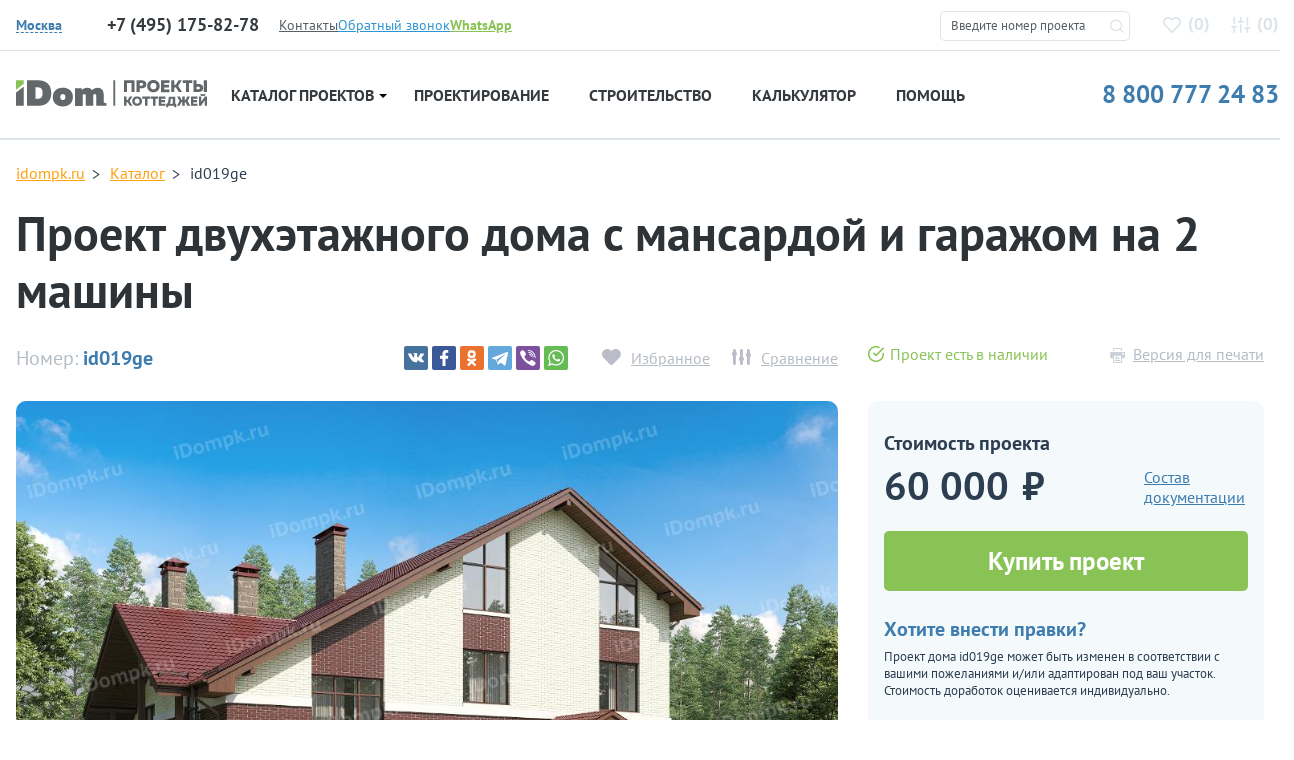

--- FILE ---
content_type: text/html; charset=UTF-8
request_url: https://idompk.ru/catalog/proekty-domov/id019ge
body_size: 18962
content:

<!DOCTYPE html>
<html class="no-js" lang="ru" >
<head>
  <meta http-equiv="Content-Type" content="text/html; charset=utf-8">
  <meta http-equiv="X-UA-Compatible" content="IE=edge">
  <meta name="viewport" content="width=device-width, initial-scale=1, maximum-scale=5, user-scalable=yes">
  <meta name="SKYPE_TOOLBAR" content="SKYPE_TOOLBAR_PARSER_COMPATIBLE">
  <link rel="shortcut icon" href="/favicon.svg" />
  <link rel="manifest" href="/manifest.json" crossorigin="use-credentials">
  <meta name="format-detection" content="telephone=no">
  <meta name="theme-color" content="#e2e7ed">
<meta name="yandex-verification" content="f099e0bb360b43b9" />
  <link href="/css/fonts.css" rel="stylesheet">
  <link href="/css/build.min.css?v=1" rel="stylesheet">
  <link href="/css/magnific-popup.css" rel="stylesheet">

  <title>id019ge – проект трехэтажного дома с мансардой и гаражом до 400 кв м</title>
  <meta name="csrf-param" content="_csrf">
<meta name="csrf-token" content="MqIP0lcQN5hq5JAK7WD36eDxGkv0Y8BY_N1s1Q_hp-V77miWP111wg6ToEiXGMONkJVALJNXjTzJuzOda9SUig==">

  <link href="/addons/spotlight/spotlight.min.css" rel="stylesheet">
  <script src="/addons/spotlight/spotlight.min.js"></script>

  <link href="/addons/tns/tiny-slider.css" rel="stylesheet">
  <script src="/addons/tns/tiny-slider.js"></script>

<!--  <script src="/js/jquery-2.2.2.min.js"></script>-->
 <!-- Yandex.Metrika counter --> <script type="text/javascript">     (function(m,e,t,r,i,k,a){         m[i]=m[i]||function(){(m[i].a=m[i].a||[]).push(arguments)};         m[i].l=1*new Date();         for (var j = 0; j < document.scripts.length; j++) {if (document.scripts[j].src === r) { return; }}         k=e.createElement(t),a=e.getElementsByTagName(t)[0],k.async=1,k.src=r,a.parentNode.insertBefore(k,a)     })(window, document,'script','https://mc.yandex.ru/metrika/tag.js', 'ym');      ym(51131690, 'init', {webvisor:true, clickmap:true, accurateTrackBounce:true, trackLinks:true}); </script> <noscript><div><img src="https://mc.yandex.ru/watch/51131690" style="position:absolute; left:-9999px;" alt="" /></div></noscript> <!-- /Yandex.Metrika counter -->     <meta name="description" content="Готовый проект двухэтажного дома с мансардой и гаражом на 2 машины из пеноблоков. Габариты дома 16 на 12 метров и площадь до 400 кв м.">
<link href="https://idompk.ru/catalog/proekty-domov/id019ge" rel="canonical">
<link href="/css/style-4.0.css?v=1756554359" rel="stylesheet">
<script src="/assets/b667cbce/jquery.js?v=1768410377"></script>
<script src="/assets/5f57ad61/yii.js?v=1768410377"></script>
          <meta name="robots" content="index,follow">
        

<meta name="google-site-verification" content="2hOMKmXhOD9XGLXcdqetouZ7ecM4YbB_pFFtxkrW3wM" />

  <script type="text/javascript">window._ab_id_=159460</script>
  <script src="https://cdn.botfaqtor.ru/one.js"></script>
</head>

<body itemscope="" itemtype="http://schema.org/WebPage">





</body>
<div class="idompk-top-nav">
  <div class="idompk-top-nav__container container">
    <div class="idompk-top-nav__aside">
      <div class="iregion idompk-top-nav__iregion">
        <div class="iregion__items">
          <div class="iregion__item" style="display: none">
            <div class="iregion__item-title">Страна:</div>
            <div class="iregion__item-options js-iregion-options is-active">
              <span class="iregion__item-current js-iregion-item-current js-iregion-country-title">Россия</span>
              <div class="iregion__item-dropdown js-iregion-dropdown">
                                <span data-country="RU" class="iregion__item-option js-iregion-option is-active">Россия</span>
                              </div>
            </div>
          </div>

          <div class="iregion__sep" style="display: none"></div>

          <div class="iregion__item">
            <div class="iregion__item-title">
              <img src="/img/icons/location-svgrepo-com.svg" alt="location" />
            </div>
                          <div data-country="RU" class="iregion__item-options js-iregion-options is-active">
              <span data-country="RU" class="iregion__item-current js-iregion-item-current js-iregion-city-title">Москва</span>

              <div class="iregion__item-dropdown js-iregion-dropdown">
                                  <span data-city="1" class="iregion__item-option js-iregion-option is-active">Москва</span>
                                <span data-city="2" class="iregion__item-option js-iregion-option">Сантк-Петербург</span>
                              </div>
            </div>
                        </div>
        </div>
      </div>

              <div class="idom_header__time is-active" data-city="1">
          <span class="idom_header__phone-number idom_red" id="idompk-c_phone_3">+7 (495) 175-82-78</span>
          <p style="display: none">пн-пт, с 10.00 до 19.00</p>
          <a style="display: none" href="mailto:hello@idompk.ru">hello@idompk.ru</a>
        </div>
              <div class="idom_header__time" data-city="2">
          <span class="idom_header__phone-number idom_red" id="idompk-c_phone_3">+7 (812) 408-27-82</span>
          <p style="display: none">пн-пт, с 10.00 до 19.00</p>
          <a style="display: none" href="mailto:spb.office@idompk.ru ">spb.office@idompk.ru </a>
        </div>
      
    </div>
    <div class="idompk-top-nav__items">
      <div><a class="idom_small-link text-color-green" href="https://api.whatsapp.com/send?phone=79952827078" target="_blank"><i class="idom_icon-2 idom_icon-2-whatsapp d-block d-lg-none"></i><span class="d-none d-lg-inline"><b>WhatsApp</b></span></a></div>
      <div><a class="idom_header__phone-block__callback-link text-color-blue" href="#"><i class="idom_icon-2 idom_icon-2-phone-in d-block d-lg-none"></i><span class="d-none d-lg-inline">Обратный звонок</span></a></div>
              <div class="idompk-top-nav__item">
          <a href="/contacts" class="text-color-grey-3" title="Контакты">Контакты</a>
        </div>
          </div>


  </div>
</div>

<header class="idom_header">
  <div class="container">
    <div class="row idom-header__row">
      <div class="col-md-12 col-lg-2 col-xl-3 idom-header__logo">
        <button class="d-block d-lg-none navbar-toggler idom-mobile-toggler collapsed" type="button" data-toggle="collapse" data-target="#navbar" aria-controls="navbar" aria-expanded="false">
          <span class="navbar-toggler-icon"></span>
        </button>
        <div class="idom_header__logo">
          <a href="/" title="Проекты домов и коттеджей">
            <img src="/img/icons/logo.svg?mm=1" alt="iDomPK" />
          </a>
        </div>
      </div>
      <div class="col-md-12 col-lg-2 col-xl-2" style="display: none">
                  <div class="idom_header__time is-active" data-country="RU">
          <span style="display: none" class="idom_header__phone-number idom_red" id="idompk-c_phone_1">8 800 777 24 83</span>
          <p style="display: none">пн-вс, с 10.00 до 19.00</p>
          <a style="display: none" href="mailto:plans@idompk.ru">plans@idompk.ru</a>
        </div>
                </div>
      <div style="display: none">
                  <div class="idom_header__time is-active" data-city="1">
          <span class="idom_header__phone-number idom_red" id="idompk-c_phone_3">+7 (495) 175-82-78</span>
          <p style="display: none">пн-пт, с 10.00 до 19.00</p>
          <a style="display: none" href="mailto:hello@idompk.ru">hello@idompk.ru</a>
        </div>
                  <div class="idom_header__time" data-city="2">
          <span class="idom_header__phone-number idom_red" id="idompk-c_phone_3">+7 (812) 408-27-82</span>
          <p style="display: none">пн-пт, с 10.00 до 19.00</p>
          <a style="display: none" href="mailto:spb.office@idompk.ru ">spb.office@idompk.ru </a>
        </div>
                </div>
      <div class="col-md-12 col-lg-3 col-xl-2 idom-header__favs">
        <noindex>
          <div class="d-block d-lg-none idom-mobile-head-icons" rel="nofollow">
            <i id="jsOpenFinderMobile" class="idom_icon-2 idom_icon-2-search"></i>
            <a href="tel:8 800 777 24 83"><i class="idom_icon-2 idom_icon-2-phone-call"></i></a>
          </div>


        </noindex>
        <div class="idom_top-find">
          <form method="post" id="idom_top-find-form">
            <fieldset>
              <input id="idom_top-find-input" type="text" name="pr_num" value="" placeholder="Введите номер проекта"/>
              <i class="idom_icon-2 idom_icon-2-search"></i>
            </fieldset>
            <div id="idom_top-find-result"></div>
            <div id="idom_top-find-empty"></div>
          </form>
        </div>
        <div class="idom_header__links">
                    <a class="idom_header__links-favorits" href="/izbrannoe" rel="nofollow">
            <i class="idom_icon-favorite"></i>(<span class="span" id="count_izb">0</span>)
          </a>
          <a class="idom_header__links-compare" rel="nofollow" href="/comparison">
            <i class="idom_icon-comparison"></i>(<span class="span" id="count_comparison">0</span>)
          </a>
        </div>
      </div>
    </div>
  </div>
  <noindex>
  <div class="idompk-phones">
    <div class="idompk-phones__close"><i class="idom_icon-2 idom_icon-2-close"></i></div>
    <div class="iregion idompk-phones__iregion">
      <div class="iregion__items">
        <div class="iregion__item">
          <div class="iregion__item-title">Город:</div>


                      <div data-country="RU" class="iregion__item-options js-iregion-options is-active">
              <span data-country="RU" class="iregion__item-current js-iregion-item-current js-iregion-city-title">Москва</span>

              <div class="iregion__item-dropdown js-iregion-dropdown">
                                  <span data-city="1" class="iregion__item-option js-iregion-option is-active">Москва</span>
                                  <span data-city="2" class="iregion__item-option js-iregion-option">Сантк-Петербург</span>
                              </div>
            </div>
                  </div>

        <div class="iregion__sep" style="background-color: transparent"></div>

        <div class="iregion__item">
          <a class="idom_small-link text-color-green" style="font-size: 14px;border-bottom: 1px dashed #89c355;line-height: 1;" href="https://api.whatsapp.com/send?phone=79952827078" target="_blank"><span><b>WhatsApp</b></span></a>
        </div>
      </div>
    </div>


          <div class="idom_header__time is-active" data-country="RU">
        <span class="idom_header__phone-number idom_red" id="idompk-c_phone_1">8 800 777 24 83</span>
        <p>пн-вс, с 10.00 до 19.00</p>
        <a href="mailto:plans@idompk.ru">plans@idompk.ru</a>
      </div>
    
          <div class="idom_header__time is-active" data-city="1">
        <span class="idom_header__phone-number idom_red" id="idompk-c_phone_3">+7 (495) 175-82-78</span>
        <p>пн-пт, с 10.00 до 19.00</p>
        <a href="mailto:hello@idompk.ru">hello@idompk.ru</a>
      </div>
          <div class="idom_header__time" data-city="2">
        <span class="idom_header__phone-number idom_red" id="idompk-c_phone_3">+7 (812) 408-27-82</span>
        <p>пн-пт, с 10.00 до 19.00</p>
        <a href="mailto:spb.office@idompk.ru ">spb.office@idompk.ru </a>
      </div>
    
  </div>
  </noindex>
</header>

<div class="container">
  <div class="idom_navigation">
    <nav class="navbar navbar-expand-lg">
      <div class="collapse navbar-collapse" id="navbar">
        <div class="idompk-top-nav__items">
          <div class="idom_top-find2">
            <form method="post" id="idom_top-find-form2">
              <fieldset>
                <input id="idom_top-find-input2" type="text" name="pr_num" value="" placeholder="Введите номер проекта"/>
                <i class="idom_icon-2 idom_icon-2-search"></i>
              </fieldset>
              <div id="idom_top-find-result2"></div>
              <div id="idom_top-find-empty2"></div>
            </form>
          </div>
        </div>
        <ul class="navbar-nav">
          <li class="dropdown idom_navbar-item idom_navbar-item--first">
            <button type="button" class="btn btn-secondary dropdown-toggle dropdown-toggle-split idom_toggler" id="dropdownMenuReference" data-toggle="dropdown" aria-haspopup="true" aria-expanded="false" data-reference="parent">Проекты домов <i></i></button>
            <a class="idom_navigation__item-link" href="/catalog/proekty-domov/reset_filer" title="Проекты домов">Каталог проектов <i></i></a>
            <div class="dropdown-menu idom_navigation__subnavigation" aria-labelledby="dropdownMenuButton">
              <div class="idom-dropdown-menu__inner">
                <div class="idom_navigation__subnavigation-header">
                  <div class="idom_navigation__subnavigation-header__left">
                    <a href="/catalog/proekty-domov/reset_filer" title="Проекты домов и коттеджей">Все проекты</a>
                    <a href="/catalog/vse-kategorii" title="Категории проектов домов">Категории</a>
                  </div>
                  <div class="idom_navigation__subnavigation-header__right">
                    <a href="/catalog/proekty-domov/new" title="Современные проекты домов">Дома</a>
                    <a href="/catalog/proekty-domov/proekty-dupleksov-na-2-semi" title="Проекты домов дуплексов на две семьи">Дуплексы</a>
                    <a href="/catalog/proekty-domov/bani" title="Проекты бань">Бани</a>
                    <a href="/catalog/proekty-domov/garazhi" title="Проекты гаражей">Гаражи</a>
                  </div>
                </div>
                <div class="idom_navigation__subnavigation-content">
                                      <div class="idom_navigation__subnavigation-content__item">
                      <span class="b">Этажность и материал</span>
                                            <ul>
                                                  <li><a href="/catalog/proekty-domov/odnoehtazhnye-doma">Одноэтажные</a></li>
                                                  <li><a href="/catalog/proekty-domov/odnoehtazhnye-doma-s-mansardoj">Одноэт. с мансардой</a></li>
                                                  <li><a href="/catalog/proekty-domov/dvuhehtazhnye">Двухэтажные</a></li>
                                                  <li><a href="/catalog/proekty-domov/proekty-dvuhehtazhnyh-domov-s-mansardoj">Двухэт. с мансардой</a></li>
                                                  <li><a href="/catalog/proekty-domov/proekt-dvuhehtazhnyh-domov-s-cokolnym-ehtazhom">Двухэт. с цокольным</a></li>
                                                  <li><a href="/catalog/proekty-domov/proekty-domov-iz-gazobetona">Газобетон</a></li>
                                                  <li><a href="/catalog/proekty-domov/proekty-domov-iz-brusa">Брус</a></li>
                                                  <li><a href="/catalog/proekty-domov/proekty-karkasnyh-domov">Каркас</a></li>
                                                  <li><a href="/catalog/proekty-domov/trekhehtazhnye-doma">Трехэтажные</a></li>
                                                  <li><a href="/catalog/proekty-domov/proekty-monolitnyh-domov">Монолитные</a></li>
                                                  <li><a href="/catalog/proekty-domov/proekt-domov-i-kottedzhej-iz-kirpicha">Кирпич | Керамоблок</a></li>
                                                  <li><a href="/catalog/proekty-domov/doma-iz-brevna">Бревно</a></li>
                                                  <li><a href="/catalog/proekty-domov/proekty-domov-iz-penoblokov">Пеноблок</a></li>
                                                  <li><a href="/catalog/proekty-domov/kombinirovannye">Комбинированные</a></li>
                                              </ul>
                    </div>
                                      <div class="idom_navigation__subnavigation-content__item">
                      <span class="b">Опции</span>
                                            <ul>
                                                  <li><a href="/catalog/proekty-domov/s-garazhom">С гаражом</a></li>
                                                  <li><a href="/catalog/proekty-domov/s-cokolnym-ehtazhom">С цокольным этажом</a></li>
                                                  <li><a href="/catalog/proekty-domov/vtoroj-svet">Со вторым светом</a></li>
                                                  <li><a href="/catalog/proekty-domov/ehrker">С эркером</a></li>
                                                  <li><a href="/catalog/proekty-domov/tri-spalni">C 3 спальнями</a></li>
                                                  <li><a href="/catalog/proekty-domov/s-mansardoj">С мансардой</a></li>
                                                  <li><a href="/catalog/proekty-domov/s-saunoj">С сауной</a></li>
                                                  <li><a href="/catalog/proekty-domov/s-navesom">С навесом</a></li>
                                                  <li><a href="/catalog/proekty-domov/proekty-domov-s-bassejnom">С бассейном</a></li>
                                                  <li><a href="/catalog/proekty-domov/s-terrasoj">С террасой</a></li>
                                                  <li><a href="/catalog/proekty-domov/s-balkonom">С балконом</a></li>
                                                  <li><a href="/catalog/proekty-domov/s-zimnim-sadom">С зимним садом</a></li>
                                                  <li><a href="/catalog/proekty-domov/s-kaminom">С камином</a></li>
                                                  <li><a href="/catalog/proekty-domov/s-kotelnoj">С котельной</a></li>
                                              </ul>
                    </div>
                                      <div class="idom_navigation__subnavigation-content__item">
                      <span class="b">Особенности</span>
                                            <ul>
                                                  <li><a href="/catalog/proekty-domov/uglovye">Угловые</a></li>
                                                  <li><a href="/catalog/proekty-domov/uzkie">Узкие</a></li>
                                                  <li><a href="/catalog/proekty-domov/kvadratnye">Квадратные</a></li>
                                                  <li><a href="/catalog/proekty-domov/proekty-sovremennyh-domov-s-ploskoj-kryshej">Плоская крыша</a></li>
                                                  <li><a href="/catalog/proekty-domov/s-dvuhskatnoj-kryshej">Двухскатная крыша</a></li>
                                                  <li><a href="/catalog/proekty-domov/shirokie">Широкие</a></li>
                                                  <li><a href="/catalog/proekty-domov/t-obraznye">Т-образные</a></li>
                                                  <li><a href="/catalog/proekty-domov/bolshie-okna">Большие окна</a></li>
                                                  <li><a href="/catalog/proekty-domov/s-bolshoj-kuhnej">Большая кухня</a></li>
                                                  <li><a href="/catalog/proekty-domov/s-bolshoj-gostinoj">Большая гостиная</a></li>
                                                  <li><a href="/catalog/proekty-domov/s-bolshoj-spalnej">Большая спальня</a></li>
                                                  <li><a href="/catalog/proekty-domov/s-kuhnej-gostinoj">С кухней-гостиной</a></li>
                                                  <li><a href="/catalog/proekty-domov/s-sanuzlom-v-spalne">С санузлом в спальне</a></li>
                                                  <li><a href="/catalog/proekty-domov/p-obraznye">П-образные</a></li>
                                              </ul>
                    </div>
                                      <div class="idom_navigation__subnavigation-content__item">
                      <span class="b">Стилистика</span>
                                            <ul>
                                                  <li><a href="/catalog/proekty-domov/haj-tek">Хай-тек</a></li>
                                                  <li><a href="/catalog/proekty-domov/evropejskie">Европейский</a></li>
                                                  <li><a href="/catalog/proekty-domov/skandinavskie">Скандинавский</a></li>
                                                  <li><a href="/catalog/proekty-domov/shale">Шале</a></li>
                                                  <li><a href="/catalog/proekty-domov/stil-rajta">Стиль Райта</a></li>
                                                  <li><a href="/catalog/proekty-domov/klassicheskij">Классический</a></li>
                                                  <li><a href="/catalog/proekty-domov/amerikanskie">Американский</a></li>
                                                  <li><a href="/catalog/proekty-domov/doma-v-stile-minimalizm">Минимализм</a></li>
                                                  <li><a href="/catalog/proekty-domov/finskie-doma-iz-brusa">Финские</a></li>
                                                  <li><a href="/catalog/proekty-domov/proekty-domov-anglijskij-stil">Английский</a></li>
                                                  <li><a href="/catalog/proekty-domov/modern">Модерн</a></li>
                                                  <li><a href="/catalog/proekty-domov/proekty-domov-barnhaus">Барнхаус</a></li>
                                                  <li><a href="/catalog/proekty-domov/doma-v-stile-provans">Прованс</a></li>
                                                  <li><a href="/catalog/proekty-domov/odnoehtazhnye-doma-v-stile-haj-tek">Хай-тек в 1 этаж</a></li>
                                              </ul>
                    </div>
                                      <div class="idom_navigation__subnavigation-content__item">
                      <span class="b">Площадь</span>
                                            <ul>
                                                  <li><a href="/catalog/proekty-domov/doma-do-100-kv">от 70 до 100 кв</a></li>
                                                  <li><a href="/catalog/proekty-domov/doma-do-150-kv">от 100 до 150 кв</a></li>
                                                  <li><a href="/catalog/proekty-domov/doma-150-200-kv">от 150 до 200 кв</a></li>
                                                  <li><a href="/catalog/proekty-domov/doma-200-250-kv">от 200 до 250 кв</a></li>
                                                  <li><a href="/catalog/proekty-domov/doma-300-400-kv">от 300 до 400 кв</a></li>
                                                  <li><a href="/catalog/proekty-domov/doma-500-kv">от 500 кв</a></li>
                                                  <li><a href="/catalog/proekty-domov/proekty-domov-ot-1000-kv-m">от 1000 кв</a></li>
                                                  <li><a href="/catalog/proekty-domov/proekty-domov-do-120-kv-m">от 100 до 120 кв</a></li>
                                                  <li><a href="/catalog/proekty-domov/proekty-domov-do-170-kv-m">от 150 до 170 кв</a></li>
                                                  <li><a href="/catalog/proekty-domov/doma-do-80-kv-m">до 80 кв</a></li>
                                                  <li><a href="/catalog/proekty-domov/doma-250-300-kv">от 250 до 300 кв</a></li>
                                                  <li><a href="/catalog/proekty-domov/doma-400-500-kv">от 400 до 500 кв</a></li>
                                                  <li><a href="/catalog/proekty-domov/doma-500-600-kv">от 500 до 600 кв</a></li>
                                                  <li><a href="/catalog/proekty-domov/doma-do-50-kv-m">до 50 кв</a></li>
                                              </ul>
                    </div>
                                      <div class="idom_navigation__subnavigation-content__item">
                      <span class="b">Габариты</span>
                                            <ul>
                                                  <li><a href="/catalog/proekty-domov/8-na-8-metrov">8 х 8</a></li>
                                                  <li><a href="/catalog/proekty-domov/9-na-9-metrov">9 x 9</a></li>
                                                  <li><a href="/catalog/proekty-domov/10-na-10-metrov">10 х 10</a></li>
                                                  <li><a href="/catalog/proekty-domov/12-na-12-metrov">12 x 12</a></li>
                                                  <li><a href="/catalog/proekty-domov/11-na-11-metrov">11 x 11</a></li>
                                                  <li><a href="/catalog/proekty-domov/15-na-15-metrov">15 х 15</a></li>
                                                  <li><a href="/catalog/proekty-domov/16-na-16-metrov">16 х 16</a></li>
                                                  <li><a href="/catalog/proekty-domov/10-na-12-metrov">10 х 12</a></li>
                                                  <li><a href="/catalog/proekty-domov/9-na-10-metrov">9 x 10</a></li>
                                                  <li><a href="/catalog/proekty-domov/doma-9-na-12-metrov">9 х 12</a></li>
                                                  <li><a href="/catalog/proekty-domov/proekty-domov-8-na-12">8 х 12</a></li>
                                                  <li><a href="/catalog/proekty-domov/13-na-13-metrov">13 х 13</a></li>
                                                  <li><a href="/catalog/proekty-domov/14-na-14-metrov">14 х 14</a></li>
                                                  <li><a href="/catalog/proekty-domov/8-na-10-metrov">8 х 10</a></li>
                                              </ul>
                    </div>
                                  </div>
              </div>
            </div>
          </li>
                      <li class="nav-item idom_navbar-item"><a class="idom_navigation__item-link" href="/proektirovanie-domov" title="Проектирование">Проектирование</a></li>
                                <li class="nav-item idom_navbar-item"><a class="idom_navigation__item-link" href="/stroitelstvo-domov" title="Строительство">Строительство</a></li>
                    <li class="nav-item idom_navbar-item"><a class="idom_navigation__item-link" href="/kalkulyator-stroitelstva-doma">Калькулятор</a></li>
          <li class="nav-item idom_navbar-item"><a class="idom_navigation__item-link" href="/baza-znanij">Помощь</a></li>
        </ul>
        <a class="idom-header-phone" href="tel:88007772483">8 800 777 24 83</a>
      </div>
    </nav>
  </div>
</div>

<div class="idom_wrapper">



<script>

  $(document).ready(function() {
    if ($('.js-project-card-previews').length) {
      var previewSlider = tns({
        container: '.js-project-card-previews',
        speed: 400,
        loop: false,
        lazyload: true,
        mouseDrag: true,
        autoWidth: true,
        nav: false,
        controls: false,
        slideBy: 1
      });
      var thumbsSlider = tns({
        container: '.js-project-card-thumbs',
        speed: 400,
        loop: false,
        lazyload: true,
        mouseDrag: true,
        autoWidth: true,
        nav: false,
        controls: false,
        slideBy: 1
      });
      $(document).on('click', '.js-project-card-thumb img', function (event) {
        event.preventDefault();
        console.log(1)
        // Всегда работаем с ПЕРВЫМ слайдом (index 0)
        var slideInfo = previewSlider.getInfo();
        var firstSlide = slideInfo.slideItems[0]; // Всегда первый слайд

        // Заменяем изображение в ПЕРВОМ слайде
        if (firstSlide) {
          var img = firstSlide.querySelector('img');
          var dataSrc = $(this).data('src'); // Получаем data-src из миниатюры

          if (dataSrc) {
            // Создаем новое изображение для предзагрузки
            var newImg = new Image();
            newImg.onload = function() {
              // Если в первом слайде уже есть img - заменяем src
              if (img) {
                img.src = dataSrc;
                img.setAttribute('data-loaded', 'true');
              } else {
                // Если нет img - создаем новую
                var newImage = document.createElement('img');
                newImage.src = dataSrc;
                newImage.alt = 'Project image';
                newImage.style.width = '100%';
                newImage.style.height = 'auto';
                firstSlide.appendChild(newImage);
              }

              // Обновляем ссылку spotlight если есть
              var link = firstSlide.querySelector('.spotlight');
              if (link) {
                link.href = dataSrc;
              }

              console.log('First slide image updated with:', dataSrc);
            };

            newImg.onerror = function() {
              console.error('Failed to load image:', dataSrc);
            };

            newImg.src = dataSrc;
          }
        }
      });
      $('.js-project-gallery-button').on('click', function (event) {
        event.preventDefault();
        $('.project-card__gallery, .project-card__plan-image img, html').toggleClass('is-mirrored');
      });
    }
  });
</script>

<div class="idom_broadcrumbs" style="padding-bottom: 0px;">
  <div class="container">
    <ul itemscope itemtype="http://schema.org/BreadcrumbList">
      <li itemprop="itemListElement" itemscope itemtype="http://schema.org/ListItem">
        <a itemprop="item" href="/"><span itemprop="name">idompk.ru</span></a>
        <meta itemprop="position" content="1" />
      </li>
      <li itemprop="itemListElement" itemscope itemtype="http://schema.org/ListItem">
        <a itemprop="item" href="/catalog/proekty-domov"><span itemprop="name">Каталог</span></a>
        <meta itemprop="position" content="2" />
      </li>
      <li itemprop="itemListElement" itemscope itemtype="http://schema.org/ListItem">
        <span itemprop="name">id019ge</span>
        <meta itemprop="position" content="3" />
      </li>
    </ul>
  </div>
</div>

<div class="idom_item-page bg-white">

  <div class="container" itemscope itemtype="http://schema.org/Product">
    <h1 itemprop="name">Проект двухэтажного дома с мансардой и гаражом на 2 машины</h1>
    <meta itemprop="sku" content="id019ge">
    <meta itemprop="mpn" content="id019ge">
    <meta itemprop="brand" content="idompk">
    <div class="idom_item-page_top-info">
      <div class="row">
        <div class="idom_item-page_top-info__top-row col-lg-8 d-block d-sm-flex justify-content-between align-items-center">
          <div class="idom_item-page_top-info__number">Номер: <span>id019ge</span></div>
          <div class="idom_item-page_top-info__controls">
            <div class="ya-share2" data-curtain data-services="vkontakte,facebook,odnoklassniki,telegram,viber,whatsapp" data-image="https://idompk.ru/img/uploads/projects/thumb/1536770756-1621906832.jpg" data-image="https://idompk.ru/img/uploads/projects/thumb/1536770756-1810345838.jpg" data-image="https://idompk.ru/img/uploads/projects/thumb/1536770757-1159540252.jpg" data-image="https://idompk.ru/img/uploads/projects/thumb/1536770757-1278571346.jpg" data-image="https://idompk.ru/img/uploads/projects/thumb/1536770758-1285745873.jpg"></div>
            <div class="idom_add-to">
              <a class="to-favorite" href="#to-favorite" data-id="1315"><span>Избранное</span></a>
              <a class="to-comparison" href="#to-comparison" data-id="1315"><span>Сравнение</span></a>
            </div>
          </div>
        </div>
        <div class="col-lg-4 d-flex justify-content-between">
          <div class="idom_in-sale"><i class="idom_icon-img"></i>Проект есть в наличии</div>          <a class="idom_item-page_top-info__pdf" href="/site/pdf?name=id019ge" target="_blank"><i class="idom_icon idom_icon-print"></i>Версия для печати</a>
        </div>
      </div>

    </div>
    <div class="row">
      <div class="col-lg-8">

        <div class="idom_project-slides">
          <div class="project-card__gallery-previews">
                              <a href="#miracle" id="js-idom_miracle" title="Зеркальное исполнение"><i class="idom_icon idom_icon-miracle"></i></a>
                <input class="d-none" id="idom_line__z" type="checkbox" />
                          <div class="spotlight-group js-project-card-previews">
                              <a class="spotlight active" itemprop="image" data-src="/img/uploads/projects/original/1536770756-1621906832.jpg" data-thumb="/img/uploads/projects/thumb/1536770756-1621906832.jpg" href="/img/uploads/projects/original/1536770756-1621906832.jpg" title="Проект id019ge">

                                      <img data-src="/img/uploads/projects/original/1536770756-1621906832.jpg" src="/img/uploads/projects/original/1536770756-1621906832.jpg" alt="Проект id019ge">
                    
                </a>
                              <a class="spotlight" itemprop="image" data-src="/img/uploads/projects/original/1536770756-1810345838.jpg" data-thumb="/img/uploads/projects/thumb/1536770756-1810345838.jpg" href="/img/uploads/projects/original/1536770756-1810345838.jpg" title="Проект id019ge">

                    
                </a>
                              <a class="spotlight" itemprop="image" data-src="/img/uploads/projects/original/1536770757-1159540252.jpg" data-thumb="/img/uploads/projects/thumb/1536770757-1159540252.jpg" href="/img/uploads/projects/original/1536770757-1159540252.jpg" title="Проект id019ge">

                    
                </a>
                              <a class="spotlight" itemprop="image" data-src="/img/uploads/projects/original/1536770757-1278571346.jpg" data-thumb="/img/uploads/projects/thumb/1536770757-1278571346.jpg" href="/img/uploads/projects/original/1536770757-1278571346.jpg" title="Проект id019ge">

                    
                </a>
                              <a class="spotlight" itemprop="image" data-src="/img/uploads/projects/original/1536770758-1285745873.jpg" data-thumb="/img/uploads/projects/thumb/1536770758-1285745873.jpg" href="/img/uploads/projects/original/1536770758-1285745873.jpg" title="Проект id019ge">

                    
                </a>
                          </div>
          </div>
          <div class="project-card__gallery-thumbs">
            <div class="js-project-card-thumbs">
                                  <div class="js-project-card-thumb" data-slide-index="0">
                    <img loading="lazy" data-src="/img/uploads/projects/original/1536770756-1621906832.jpg" src="/img/uploads/projects/thumb/1536770756-1621906832.jpg" alt="Проект id019ge">
                  </div>
                                      <div class="js-project-card-thumb" data-slide-index="1">
                    <img loading="lazy" data-src="/img/uploads/projects/original/1536770756-1810345838.jpg" src="/img/uploads/projects/thumb/1536770756-1810345838.jpg" alt="Проект id019ge">
                  </div>
                                      <div class="js-project-card-thumb" data-slide-index="2">
                    <img loading="lazy" data-src="/img/uploads/projects/original/1536770757-1159540252.jpg" src="/img/uploads/projects/thumb/1536770757-1159540252.jpg" alt="Проект id019ge">
                  </div>
                                      <div class="js-project-card-thumb" data-slide-index="3">
                    <img loading="lazy" data-src="/img/uploads/projects/original/1536770757-1278571346.jpg" src="/img/uploads/projects/thumb/1536770757-1278571346.jpg" alt="Проект id019ge">
                  </div>
                                      <div class="js-project-card-thumb" data-slide-index="4">
                    <img loading="lazy" data-src="/img/uploads/projects/original/1536770758-1285745873.jpg" src="/img/uploads/projects/thumb/1536770758-1285745873.jpg" alt="Проект id019ge">
                  </div>
                                </div>
          </div>
        </div>

      </div>
      <div class="col-lg-4">

        <div class="idom_price-info">

          <div class="idom_project-price-box">
                        <span class="idom_price-info__title">Стоимость проекта</span>
            <div class="idom_project-price-box__cols">
              <div itemprop="offers" itemscope itemtype="http://schema.org/Offer">
                <meta itemprop="priceCurrency" content="RUB">
                                  <span class="idom_price" itemprop="price" content="60000"><span class="b">60 000</span>₽</span>
                                <link itemprop="availability" href="http://schema.org/InStock" />
                <meta itemprop="priceValidUntil" content="2030-11-05" />
                <noindex><a href="https://idompk.ru/catalog/proekty-domov/id019ge" itemprop="url" class="d-none" rel="nofollow"></a></noindex>
              </div>
              <div>
                <button class="idom_button-link idom_button-link1">Состав документации</button>
              </div>
            </div>
          </div>

          <a href="#to-card" class="button button_green add_to_cart_n" data-id="1315" data-num="id019ge">Купить проект</a>

          <div class="idom_project-editing-box">
            <span class="idom_price-info__title">Хотите внести правки?</span>
            <p>Проект дома id019ge может быть изменен в соответствии с вашими пожеланиями и/или адаптирован под ваш участок. Стоимость доработок оценивается индивидуально.</p>
          </div>

          <div class="idom_project-calling-box">
            <span class="idom_price-info__title">Оперативная консультация</span>
            <div class="idom_project-calling-box__cols">
              <a href="https://api.whatsapp.com/send?phone=79952827078" target="_blank">WhatsApp</a>
              <a href="tg://resolve?domain=idompk" target="_blank">Telegram</a>
              <a class="idom_ask" href="#ask" id="js-idom_ask-project" data-id="1315" data-url="/catalog/proekty-domov/id019ge" data-image="/img/uploads/projects/original/1536770756-1621906832.jpg">Email</a>
            </div>
            <span class="idom_time-info">Ежедневно с 10:00 до 20:00</span>
          </div>

          <div class="idom_project-price-box idom_project-building-box">
                          <span class="idom_price-info__title">Стоимость строительства дома&nbsp;не&nbsp;просчитана</span>
              <a href="#smeta" class="button button_green idom_price-build__sm" id="js-idom_ask-project-smeta" data-id="1315" data-url="/catalog/proekty-domov/id019ge" data-image="/img/uploads/projects/original/1536770756-1621906832.jpg">Получить детальную смету</a>
                      </div>

          <script>
            // Функция для анимированной прокрутки
            function smoothScrollTo(targetId) {
              const targetElement = document.getElementById(targetId);
              if (targetElement) {
                targetElement.scrollIntoView({
                  behavior: 'smooth', // Плавная прокрутка
                  block: 'start'      // Выравнивание элемента по верху viewport
                });
              }
            }
            // Обработчик загрузки страницы (если hash уже есть в URL)
            document.querySelector('.idom_button-link1').addEventListener('click', function () {
              document.querySelector(`[href='#include']`).click();
              smoothScrollTo('tablist');
            });
          </script>

        </div>

      </div>
    </div>

    <!-- НАЧАЛО. Место для баннера -->
    <div>
        <p><a href="/proektirovanie-domov" rel="follow" target="_blank" title="Проектирование домов"><img alt="Проектирование домов" src="https://idompk.ru/img/uploads/other/custom-homes.jpg" style="margin-bottom: 10px;" width="100%" /></a></p>
    </div>
    <!-- КОНЕЦ. Место для баннера -->

    <div class="row">
      <div class="col-lg-8 order-md-2 order-lg-1">

        <div class="idom_tabs-info">
          <ul class="nav nav-tabs" role="tablist" id="tablist">
            <li class="nav-item"><a class="nav-link active" data-toggle="tab" href="#plans" role="tab" aria-controls="include" aria-selected="true">Планы этажей</a></li>
            <li class="nav-item"><a class="nav-link" data-toggle="tab" href="#include" role="tab" aria-controls="include" aria-selected="false">Состав проекта</a></li>
            <li class="nav-item"><a class="nav-link" data-toggle="tab" href="#pay" role="tab" aria-controls="pay" aria-selected="false">Оплата и доставка</a></li>
            <li class="nav-item"><a class="nav-link" data-toggle="tab" href="#addition" role="tab" aria-controls="addition" aria-selected="false">Доп. услуги</a></li>
          </ul>
          <div class="tab-content">
            <div class="tab-pane fade show active" id="plans" role="tabpanel">
              <div class="idompk-plan-reverse">
                <a href="#" class="idompk-plan-reverse__link" data-show="Отразить" data-hide="Оригинал" aria-label="Отразить"></a>
              </div>
              <div class="idompk-plans spotlight-group">
                                  <a class="with-caption d-block text-center mb-5 spotlight" href="/img/uploads/projects/original/plan-1536770758-1564878310.jpg" title="Планировка 1-го этажа проекта id019ge"><img src="/img/uploads/projects/original/plan-1536770758-1564878310.jpg" alt="Планировка 1-го этажа проекта id019ge"></a>
                                  <a class="with-caption d-block text-center mb-5 spotlight" href="/img/uploads/projects/original/plan-1536770758-434281337.jpg" title="Планировка 2-го этажа проекта id019ge"><img src="/img/uploads/projects/original/plan-1536770758-434281337.jpg" alt="Планировка 2-го этажа проекта id019ge"></a>
                                  <a class="with-caption d-block text-center mb-5 spotlight" href="/img/uploads/projects/original/plan-1536770759-378982636.jpg" title="Планировка 3-го этажа проекта id019ge"><img src="/img/uploads/projects/original/plan-1536770759-378982636.jpg" alt="Планировка 3-го этажа проекта id019ge"></a>
                              </div>
            </div>
            <div class="tab-pane fade" id="include" role="tabpanel">
              
                                <h2>Состав проектной документации</h2>

<p><iframe allow="accelerometer; autoplay; encrypted-media; gyroscope; picture-in-picture" allowfullscreen="" frameborder="0" height="420" src="https://www.youtube.com/embed/E1v9Ng2CnmA" width="100%"></iframe></p>

<h3>Архитектурный раздел</h3>

<p>Общие данные проекта и спецификация основного материала стен дома, Кладочные планы этажей (строительные), Маркировочные планы этажей, План кровли, Разрезы, Узлы примыканий и сопряжений, Фасады, Экспликация полов, спецификация заполнения оконных и дверных проемов, Схема элементов заполнения оконных проемов, Фрагменты плана, Вентиляционные каналы, дымоходы</p>

<h3>Конструктивный раздел</h3>

<h4>Конструкции железобетонные</h4>

<p>Общие данные, План фундамента, спецификация материала, Монолитные колонны (если есть по проекту), спецификация, Схема расположения крыльца, План монолитных или сборных перекрытий со спецификациями, Схемы расположения перемычек, спецификация, Монолитные пояса, спецификация</p>

<h4>Конструкции деревянные</h4>

<p>Общие данные, Схема расположения элементов кровли, Схема расположения элементов кровли, Узлы кровли, Спецификация элементов кровли, План перекрытий по деревянным балка со спецификацией (если есть по проекту)</p>
                          </div>
            <div class="tab-pane fade" id="pay" role="tabpanel"><div class="h2">Доставка по России &ndash; бесплатно!</div>

<p>Бесплатная доставка осуществляется во все регионы России. В страны СНГ доставка оплачивается отдельно. Стоимость&nbsp;зависит от страны и курьерской службы. Сроки и стоимость доставки уточняйте по телефону +7 (495) 175-82-78</p>

<p>Если доставка печатной версии проекта в вашу страну не возможна, то мы отправим на ваш e-mail электронную версию проекта в формате .pdf</p>

<p>Самостоятельно забрать документацию можно в <a href="/contacts" rel="nofollow">наших офисах</a>. Если проект вам нужен срочно, то вы можете отправить курьера стороннего сервиса к нам в офис, при условии, что вы выбрали проект нашего бюро (номер проекта начинается с id).</p>

<div class="h2">Способы оплаты</div>

<ul>
	<li>Наличными в офисе компании*;</li>
	<li>Перевод с карты на карту;</li>
	<li>Перевод на расчетный счет компании.</li>
</ul>

<p>* &ndash; если вы выбрали проект нашего бюро (номер проекта начинается с id)</p>

<p><a href="/informaciya-dlya-klienta/dostavka-i-oplata" rel="nofollow">Подробнее о доставке и оплате</a></p>
</div>
            <div class="tab-pane fade" id="addition" role="tabpanel"><div class="row idom-pr-other">
<div class="col-md-6">
<div class="idom-pr-other__item"><img src="/img/uploads/other/services/1_pp_planning.jpg" /> <span class="idom-pr-other__title">Индивидуальное проектирование по нескольким готовым проектам</span>
<p>Нравится наружная отделка дома, но не удовлетворяет планировка или наоборот? Спроектируем индивидуально дом на основе двух или трех проектов.</p>
<span class="idom-pr-other__price"><span class="b">800</span><span class="b2">р/м2</span></span></div>
</div>

<div class="col-md-6">
<div class="idom-pr-other__item"><img src="/img/uploads/other/services/2_pp_change_plan.jpg" /> <span class="idom-pr-other__title">Изменение проекта под любой архитектурный стиль</span>

<p>Вас полностью устраивают планировочные решения, но нужно чтобы дом приобрел четкий и ясный архитектурный стиль. Напишите нам! Реализуем в течении 20 дней.</p>
<span class="idom-pr-other__price"><span class="b">Индивидуально</span></span></div>
</div>

<div class="col-md-6">
<div class="idom-pr-other__item"><img src="/img/uploads/other/services/5_pp_posadka.jpg" /> <span class="idom-pr-other__title">Посадка дома на участок</span>

<p>Привязка дома к участку осуществляется только при наличии схемы участка и таблицы с метражом по периметру. Необходимо для подачи уведомления.</p>
<span class="idom-pr-other__price">от<span class="b">5000</span><span class="b2">руб.</span></span></div>
</div>

<div class="col-md-6">
<div class="idom-pr-other__item"><img src="/img/uploads/other/services/6_pp_injenerka.jpg" /> <span class="idom-pr-other__title">Инженерные сети</span>

<p>Инженерные сети можно приобрести в типовом исполнении (от 20000 р за ОВК) или же заказать в индивидуальном порядке (800 р/кв).</p>
<span class="idom-pr-other__price">от<span class="b">20000</span><span class="b2">руб.</span></span></div>
</div>

<div class="col-md-6">
<div class="idom-pr-other__item"><img src="/img/uploads/other/services/10_pp_fundament.jpg" /> <span class="idom-pr-other__title">Замена фундамента</span>

<p>Замена фундамента осуществляется только при наличии отчёта инженерно-геологических изысканий. Для монолитной ж/б плиты данный отчет не требуется.</p>
<span class="idom-pr-other__price"><span class="b">25000</span><span class="b2">руб.</span></span></div>
</div>

<div class="col-md-6">
<div class="idom-pr-other__item"><img src="/img/uploads/other/services/7_pp_block_brus.jpg" /> <span class="idom-pr-other__title">Замена на дерево</span>

<p>Замена стенового блочного материал на профилированный, клеёный брус или деревянный каркас всего дома или только второго этажа.</p>
<span class="idom-pr-other__price">от<span class="b">45000</span><span class="b2">руб.</span></span></div>
</div>

<div class="col-md-6">
<div class="idom-pr-other__item"><img src="/img/uploads/other/services/8_pp_block_block.jpg" /> <span class="idom-pr-other__title">Замена стенового материала</span>

<p>Стеновой блочный материал может быть заменён на другой тип блока (газобетон, керамоблок, арболит, керамзитобетон) или другую толщину.</p>
<span class="idom-pr-other__price"><span class="b">15000</span><span class="b2">руб.</span></span></div>
</div>

<div class="col-md-6">
<div class="idom-pr-other__item"><img src="/img/uploads/other/services/9_pp_fasad.jpg" /> <span class="idom-pr-other__title">Замена наружной отделки</span>

<p>Наружная отделка может быть заменена с мокрого фасада, отделанного штукатуркой (или комбинированного) на лицевой кирпич и наоборот.</p>
<span class="idom-pr-other__price">от<span class="b">15000</span><span class="b2">руб.</span></span></div>
</div>

<div class="col-md-6">
<div class="idom-pr-other__item"><img src="/img/uploads/other/services/3_pp_materials.jpg" /> <span class="idom-pr-other__title">Бесплатный подбор отделочных и кровельных материалов</span>

<p>Не нравятся материалы наружной отделки и/или кровли? Приезжайте к нам в гости, и вы самостоятельно можете выбрать необходимые отделочные решения.</p>
<span class="idom-pr-other__price"><span class="b">Бесплатно</span></span></div>
</div>

<div class="col-md-6">
<div class="idom-pr-other__item"><img src="/img/uploads/other/services/4_pp_supervising.jpg" /> <span class="idom-pr-other__title">Технический надзор на каждом этапе строительства</span>

<p>Компания iDomPK предлагает услуги технического надзора при покупке данного проекта дома. Услуга предоставляется бесплатно, если строительство ведем мы.</p>
<span class="idom-pr-other__price"><span class="b">Индивидуально</span></span></div>
</div>
</div>
</div>
          </div>
        </div>

                  <div itemprop="description" class="d-none">Готовый проект двухэтажного дома с мансардой и гаражом на 2 машины из пеноблоков. Габариты дома 16 на 12 метров и площадь до 400 кв м.</div>
        
      </div>
      <div class="col-lg-4 order-md-1 order-lg-2">

        <div class="idom_technicals-info" itemprop="additionalProperty" itemscope itemtype="http://schema.org/PropertyValue">
          <span class="idom_technicals-info__title" itemprop="name">Технические характеристики</span>
          <div class="idom_technicals-info__item" itemprop="additionalProperty" itemscope itemtype="http://schema.org/PropertyValue">
            <span class="idom_technicals-info__item-title" itemprop="name">Общие</span>
            <div class="idom_technicals-info__item-line" itemprop="value" itemscope itemtype="http://schema.org/PropertyValue">
              <span itemprop="name">Полезная площадь</span><b itemprop="value">395 м<sup>2</sup></b>
            </div>
            <div class="idom_technicals-info__item-line" itemprop="value" itemscope itemtype="http://schema.org/PropertyValue">
              <span itemprop="name">Площадь террас и балконов</span><b itemprop="value">40 м<sup>2</sup></b>
            </div>
            <div class="idom_technicals-info__item-line" itemprop="value" itemscope itemtype="http://schema.org/PropertyValue">
              <span itemprop="name">Ширина дома</span><b itemprop="value">16.5 м</b>
            </div>
            <div class="idom_technicals-info__item-line" itemprop="value" itemscope itemtype="http://schema.org/PropertyValue">
              <span itemprop="name">Глубина дома</span><b itemprop="value">12.6 м</b>
            </div>
            <div class="idom_technicals-info__item-line" itemprop="value" itemscope itemtype="http://schema.org/PropertyValue">
                            <span itemprop="name">Этажность</span><b itemprop="value">2+Мансарда</b>
            </div>
            <div class="idom_technicals-info__item-line" itemprop="value" itemscope itemtype="http://schema.org/PropertyValue">
                            <span itemprop="name">Подвал / Цокольный этаж</span><b itemprop="value">Нет</b>
            </div>
            <div class="idom_technicals-info__item-line" itemprop="value" itemscope itemtype="http://schema.org/PropertyValue">
                            <span itemprop="name">Гараж</span><b itemprop="value">Да</b>
            </div>
                          <div class="idom_technicals-info__item-line" itemprop="value" itemscope itemtype="http://schema.org/PropertyValue">
                <span itemprop="name">Количество машин</span><b itemprop="value">2</b>
              </div>
                      </div>
          <div class="idom_technicals-info__item" itemprop="additionalProperty" itemscope itemtype="http://schema.org/PropertyValue">
            <span class="idom_technicals-info__item-title" itemprop="name">Материалы и конструкции</span>
            <div class="idom_technicals-info__item-line idom_technicals-info__item-line-2" itemprop="value" itemscope itemtype="http://schema.org/PropertyValue">
              <span itemprop="name">Фундамент</span><b itemprop="value">монолитная ж/б плита</b>
            </div>
            <div class="idom_technicals-info__item-line idom_technicals-info__item-line-2" itemprop="value" itemscope itemtype="http://schema.org/PropertyValue">
              <span itemprop="name">Наружные стены</span><b itemprop="value">газобетон 400 мм</b>
            </div>
            <div class="idom_technicals-info__item-line idom_technicals-info__item-line-2" itemprop="value" itemscope itemtype="http://schema.org/PropertyValue">
              <span itemprop="name">Перекрытия</span><b itemprop="value">монолитные ж/б</b>
            </div>
            <div class="idom_technicals-info__item-line idom_technicals-info__item-line-2" itemprop="value" itemscope itemtype="http://schema.org/PropertyValue">
              <span itemprop="name">Тип крыши</span><b itemprop="value">мансардная</b>
            </div>
            <div class="idom_technicals-info__item-line idom_technicals-info__item-line-2" itemprop="value" itemscope itemtype="http://schema.org/PropertyValue">
              <span itemprop="name">Кровля</span><b itemprop="value">металлочерепица</b>
            </div>
            <div class="idom_technicals-info__item-line idom_technicals-info__item-line-2" itemprop="value" itemscope itemtype="http://schema.org/PropertyValue">
              <span itemprop="name">Фасад</span><b itemprop="value">лицевой кирпич</b>
            </div>
          </div>
          <div class="idom_technicals-info__item" itemprop="additionalProperty" itemscope itemtype="http://schema.org/PropertyValue">
            <span class="idom_technicals-info__item-title" itemprop="name">Комнаты</span>
            <div class="idom_technicals-info__item-line" itemprop="value" itemscope itemtype="http://schema.org/PropertyValue">
              <span itemprop="name">Спальни</span><b itemprop="value">7</b>
            </div>
            <div class="idom_technicals-info__item-line" itemprop="value" itemscope itemtype="http://schema.org/PropertyValue">
              <span itemprop="name">Кабинет</span><b itemprop="value">да</b>
            </div>
            <div class="idom_technicals-info__item-line" itemprop="value" itemscope itemtype="http://schema.org/PropertyValue">
              <span itemprop="name">Ванные</span><b itemprop="value">6</b>
            </div>
            <div class="idom_technicals-info__item-line" itemprop="value" itemscope itemtype="http://schema.org/PropertyValue">
              <span itemprop="name">Котельная</span><b itemprop="value">да</b>
            </div>
            <div class="idom_technicals-info__item-line" itemprop="value" itemscope itemtype="http://schema.org/PropertyValue">
              <span itemprop="name">Зимний сад</span><b itemprop="value">нет</b>
            </div>
            <div class="idom_technicals-info__item-line" itemprop="value" itemscope itemtype="http://schema.org/PropertyValue">
              <span itemprop="name">Бассейн</span><b itemprop="value">нет</b>
            </div>
            <div class="idom_technicals-info__item-line" itemprop="value" itemscope itemtype="http://schema.org/PropertyValue">
              <span itemprop="name">Сауна</span><b itemprop="value">да</b>
            </div>
            <div class="idom_technicals-info__item-line" itemprop="value" itemscope itemtype="http://schema.org/PropertyValue">
              <span itemprop="name">Спортзал</span><b itemprop="value">нет</b>
            </div>
          </div>
          <div class="idom_technicals-info__item" itemprop="additionalProperty" itemscope itemtype="http://schema.org/PropertyValue">
            <span class="idom_technicals-info__item-title" itemprop="name">Внешние особенности</span>
            <div class="idom_technicals-info__item-line" itemprop="value" itemscope itemtype="http://schema.org/PropertyValue">
              <span itemprop="name">Эркер</span><b itemprop="value">нет</b>
            </div>
            <div class="idom_technicals-info__item-line" itemprop="value" itemscope itemtype="http://schema.org/PropertyValue">
              <span itemprop="name">Навес для машины</span><b itemprop="value">нет</b>
            </div>
            <div class="idom_technicals-info__item-line" itemprop="value" itemscope itemtype="http://schema.org/PropertyValue">
              <span itemprop="name">Навес над террасой</span><b itemprop="value">да</b>
            </div>
            <div class="idom_technicals-info__item-line" itemprop="value" itemscope itemtype="http://schema.org/PropertyValue">
              <span itemprop="name">Терраса на 1-м эт.</span><b itemprop="value">да</b>
            </div>
            <div class="idom_technicals-info__item-line" itemprop="value" itemscope itemtype="http://schema.org/PropertyValue">
              <span itemprop="name">Терраса на 2-м эт.</span><b itemprop="value">нет</b>
            </div>
            <div class="idom_technicals-info__item-line" itemprop="value" itemscope itemtype="http://schema.org/PropertyValue">
              <span itemprop="name">Терраса на крыше</span><b itemprop="value">нет</b>
            </div>
            <div class="idom_technicals-info__item-line" itemprop="value" itemscope itemtype="http://schema.org/PropertyValue">
              <span itemprop="name">Остеклённая веранда</span><b itemprop="value">нет</b>
            </div>
            <div class="idom_technicals-info__item-line" itemprop="value" itemscope itemtype="http://schema.org/PropertyValue">
              <span itemprop="name">Балкон</span><b itemprop="value">да</b>
            </div>
            <div class="idom_technicals-info__item-line" itemprop="value" itemscope itemtype="http://schema.org/PropertyValue">
              <span itemprop="name">Большие окна</span><b itemprop="value">нет</b>
            </div>
            <div class="idom_technicals-info__item-line" itemprop="value" itemscope itemtype="http://schema.org/PropertyValue">
              <span itemprop="name">Для участка с уклоном</span><b itemprop="value">нет</b>
            </div>
            <div class="idom_technicals-info__item-line" itemprop="value" itemscope itemtype="http://schema.org/PropertyValue">
              <span itemprop="name">Терраса над гаражом</span><b itemprop="value">нет</b>
            </div>
            <div class="idom_technicals-info__item-line" itemprop="value" itemscope itemtype="http://schema.org/PropertyValue">
              <span itemprop="name">Барбекю на террасе</span><b itemprop="value">нет</b>
            </div>
            <div class="idom_technicals-info__item-line" itemprop="value" itemscope itemtype="http://schema.org/PropertyValue">
              <span itemprop="name">Панорамное остекление</span><b itemprop="value">нет</b>
            </div>
            <div class="idom_technicals-info__item-line" itemprop="value" itemscope itemtype="http://schema.org/PropertyValue">
              <span itemprop="name">Окна в пол</span><b itemprop="value">нет</b>
            </div>
          </div>
          <div class="idom_technicals-info__item" itemprop="additionalProperty" itemscope itemtype="http://schema.org/PropertyValue">
            <span class="idom_technicals-info__item-title" itemprop="name">Внутренне особенности</span>
            <div class="idom_technicals-info__item-line" itemprop="value" itemscope itemtype="http://schema.org/PropertyValue">
              <span itemprop="name">Камин</span><b itemprop="value">нет</b>
            </div>
            <div class="idom_technicals-info__item-line" itemprop="value" itemscope itemtype="http://schema.org/PropertyValue">
              <span itemprop="name">Второй свет</span><b itemprop="value">нет</b>
            </div>
            <div class="idom_technicals-info__item-line" itemprop="value" itemscope itemtype="http://schema.org/PropertyValue">
              <span itemprop="name">Санузел в спальне</span><b itemprop="value">да</b>
            </div>
            <div class="idom_technicals-info__item-line" itemprop="value" itemscope itemtype="http://schema.org/PropertyValue">
              <span itemprop="name">Большая спальня</span><b itemprop="value">да</b>
            </div>
            <div class="idom_technicals-info__item-line" itemprop="value" itemscope itemtype="http://schema.org/PropertyValue">
              <span itemprop="name">Большая гостиная</span><b itemprop="value">нет</b>
            </div>
            <div class="idom_technicals-info__item-line" itemprop="value" itemscope itemtype="http://schema.org/PropertyValue">
              <span itemprop="name">Большая терраса</span><b itemprop="value">нет</b>
            </div>
            <div class="idom_technicals-info__item-line" itemprop="value" itemscope itemtype="http://schema.org/PropertyValue">
              <span itemprop="name">Большая кухня</span><b itemprop="value">нет</b>
            </div>
            <div class="idom_technicals-info__item-line" itemprop="value" itemscope itemtype="http://schema.org/PropertyValue">
              <span itemprop="name">Кухня-гостиная</span><b itemprop="value">да</b>
            </div>
            <div class="idom_technicals-info__item-line" itemprop="value" itemscope itemtype="http://schema.org/PropertyValue">
              <span itemprop="name">Гараж под домом</span><b itemprop="value">нет</b>
            </div>
            <div class="idom_technicals-info__item-line" itemprop="value" itemscope itemtype="http://schema.org/PropertyValue">
              <span itemprop="name">Сауна в подвале</span><b itemprop="value">нет</b>
            </div>
            <div class="idom_technicals-info__item-line" itemprop="value" itemscope itemtype="http://schema.org/PropertyValue">
              <span itemprop="name">Гараж под одной крышей</span><b itemprop="value">да</b>
            </div>
            <div class="idom_technicals-info__item-line" itemprop="value" itemscope itemtype="http://schema.org/PropertyValue">
              <span itemprop="name">Котельная в гараже</span><b itemprop="value">да</b>
            </div>
          </div>
        </div>

        <div class="idom_info-box idom_info-box__rotator-project">
                        <div class="idom_info-box__rotator-project-item">
                <a href="https://idompk.ru/catalog/proekty-domov/id024ge"><img src="/img/uploads/projects/thumb/1536771548-1900385015.jpg"></a>
                <a class="idom_info-box__rotator-project__link idom_info-box__rotator-project__link--prev" href="https://idompk.ru/catalog/proekty-domov/id024ge">Предыдущий проект</a>
              </div>
            
                        <div class="idom_info-box__rotator-project-item">
                <a href="https://idompk.ru/catalog/proekty-domov/id018gch"><img src="/img/uploads/projects/thumb/1536770424-1288212284.jpg"></a>
                <a class="idom_info-box__rotator-project__link idom_info-box__rotator-project__link--next" href="https://idompk.ru/catalog/proekty-domov/id018gch">Следующий проект</a>
              </div>
                    </div>



      </div>
    </div>

    
            <div class="idom_more-links-box">
          <b>Категории:</b>
                      <a class="text-green" class="text-green" href="/catalog/proekty-domov/s-garazhom">С гаражом</a>                      <a class="text-green" class="text-green" href="/catalog/proekty-domov/doma-300-400-kv">от 300 до 400 кв</a>                      <a class="text-green" class="text-green" href="/catalog/proekty-domov/doma-iz-gazobotona-s-garazhom">Из газобетона с гаражом</a>                      <a class="text-green" class="text-green" href="/catalog/proekty-domov/doma-s-mansardoj-i-garazhom">С мансардой и гаражом</a>                      <a class="text-green" class="text-green" href="/catalog/proekty-domov/bolshie-doma">Большие от 350 кв м</a>                      <a class="text-green" class="text-green" href="/catalog/proekty-domov/s-saunoj">С сауной</a>                      <a class="text-green" class="text-green" href="/catalog/proekty-domov/proekty-domov-s-saunoj-i-garazhom">С сауной и гаражом</a>                      <a class="text-green" class="text-green" href="/catalog/proekty-domov/s-terrasoj">С террасой</a>                      <a class="text-green" class="text-green" href="/catalog/proekty-domov/new">Односемейные</a>                      <a class="text-green" class="text-green" href="/catalog/proekty-domov/proekty-domov-iz-gazobetona">Газобетон</a>                      <a class="text-green" class="text-green" href="/catalog/proekty-domov/trekhehtazhnye-doma">Трехэтажные</a>                      <a class="text-green" class="text-green" href="/catalog/proekty-domov/s-kotelnoj">С котельной</a>                      <a class="text-green" class="text-green" href="/catalog/proekty-domov/proekty-domov-s-5-spalnyami">С 5 спальнями</a>                      <a class="text-green" class="text-green" href="/catalog/proekty-domov/proekty-domov-iz-penoblokov">Пеноблок</a>                      <a class="text-green" class="text-green" href="/catalog/proekty-domov/s-5-komnatami">с 5 комнатами</a>                      <a class="text-green" class="text-green" href="/catalog/proekty-domov/proekty-domov-ot-42000-do-60000-rub">Проекты от 42000 до 60000 руб</a>                  </div>
      
    <div class="idom_more-items pb-5">
      <div class="text-left"><div class="h2">Похожие по площади</div></div>
      <div class="row idom_more-list">
        <div class="col-md-6 col-lg-4"><div class="idom_project-item">
  <button title="Удалить" class="like-delete-btn compare_add_btn" data-id="30">
    <i class="idom_icon idom_icon-close idom_icon-close-thanks"></i>
  </button>
    <a href="/catalog/proekty-domov/id329gch" class="idom_project-item__image" target="_blank" title="id329gch">
    <picture>
      <source srcset="/img/uploads/projects/thumb/1539728004-1814992653.jpg" media="(max-width: 576px)">
      <source srcset="/img/uploads/projects/medium/1539728004-1814992653.jpg" media="(min-width: 1199px)">
      <img src="/img/uploads/projects/medium/1539728004-1814992653.jpg" />
    </picture>
  </a>
  <div class="idom_project-item__row">
    <div class="idom_project-item__col">
      <div class="idom_project-item_name">id329gch</div>
      <div class="idom_project-item_area"><span>373</span>м<sup>2</sup></div>
      <div class="idom_project-item_size">15.4 х 12.53 м</div>
    </div>
    <div class="idom_project-item__col">
      <div class="idom_project-item_price">
        <div class="idom_project-item_price-project">
          <span class="idom_project-item_price-project-number">60.000 <span class="font-weight-normal">₽</span></span>
                  </div>
              </div>

    </div>
  </div>
  <div class="idom_project-item_bottom">
    <div class="idom_project-item_bottom__inside">
      <div><i class="idom_icon-2 idom_icon-2-floor"></i>
        <span>
                    2+Ц        </span>
      </div>
      <div><i class="idom_icon-2 idom_icon-2-car"></i>
        <span>
          Нет        </span>
      </div>
      <div><i class="idom_icon-2 idom_icon-2-bed"></i><span>5&nbsp;+ 1</span></div>
      <div><i class="idom_icon-2 idom_icon-2-wc"></i><span>3</span></div>
    </div>
  </div>
</div></div><div class="col-md-6 col-lg-4"><div class="idom_project-item">
  <button title="Удалить" class="like-delete-btn compare_add_btn" data-id="45">
    <i class="idom_icon idom_icon-close idom_icon-close-thanks"></i>
  </button>
    <a href="/catalog/proekty-domov/id202ge" class="idom_project-item__image" target="_blank" title="id202ge">
    <picture>
      <source srcset="/img/uploads/projects/thumb/1539279819-305047970.jpg" media="(max-width: 576px)">
      <source srcset="/img/uploads/projects/medium/1539279819-305047970.jpg" media="(min-width: 1199px)">
      <img src="/img/uploads/projects/medium/1539279819-305047970.jpg" />
    </picture>
  </a>
  <div class="idom_project-item__row">
    <div class="idom_project-item__col">
      <div class="idom_project-item_name">id202ge</div>
      <div class="idom_project-item_area"><span>376</span>м<sup>2</sup></div>
      <div class="idom_project-item_size">28.5 х 13.76 м</div>
    </div>
    <div class="idom_project-item__col">
      <div class="idom_project-item_price">
        <div class="idom_project-item_price-project">
          <span class="idom_project-item_price-project-number">60.000 <span class="font-weight-normal">₽</span></span>
                  </div>
              </div>

    </div>
  </div>
  <div class="idom_project-item_bottom">
    <div class="idom_project-item_bottom__inside">
      <div><i class="idom_icon-2 idom_icon-2-floor"></i>
        <span>
                    2+М        </span>
      </div>
      <div><i class="idom_icon-2 idom_icon-2-car"></i>
        <span>
          Нет        </span>
      </div>
      <div><i class="idom_icon-2 idom_icon-2-bed"></i><span>5&nbsp;</span></div>
      <div><i class="idom_icon-2 idom_icon-2-wc"></i><span>5</span></div>
    </div>
  </div>
</div></div><div class="col-md-6 col-lg-4"><div class="idom_project-item">
  <button title="Удалить" class="like-delete-btn compare_add_btn" data-id="60">
    <i class="idom_icon idom_icon-close idom_icon-close-thanks"></i>
  </button>
    <a href="/catalog/proekty-domov/id364ge" class="idom_project-item__image" target="_blank" title="id364ge">
    <picture>
      <source srcset="/img/uploads/projects/thumb/1539362790-812574469.jpg" media="(max-width: 576px)">
      <source srcset="/img/uploads/projects/medium/1539362790-812574469.jpg" media="(min-width: 1199px)">
      <img src="/img/uploads/projects/medium/1539362790-812574469.jpg" />
    </picture>
  </a>
  <div class="idom_project-item__row">
    <div class="idom_project-item__col">
      <div class="idom_project-item_name">id364ge</div>
      <div class="idom_project-item_area"><span>381</span>м<sup>2</sup></div>
      <div class="idom_project-item_size">26.8 х 22.05 м</div>
    </div>
    <div class="idom_project-item__col">
      <div class="idom_project-item_price">
        <div class="idom_project-item_price-project">
          <span class="idom_project-item_price-project-number">60.000 <span class="font-weight-normal">₽</span></span>
                  </div>
        <div class="idom_project-item_price-building">&asymp;20.955.000 <span class="font-weight-normal">₽</span>&nbsp;</div>      </div>

    </div>
  </div>
  <div class="idom_project-item_bottom">
    <div class="idom_project-item_bottom__inside">
      <div><i class="idom_icon-2 idom_icon-2-floor"></i>
        <span>
                    1        </span>
      </div>
      <div><i class="idom_icon-2 idom_icon-2-car"></i>
        <span>
          Нет        </span>
      </div>
      <div><i class="idom_icon-2 idom_icon-2-bed"></i><span>6&nbsp;</span></div>
      <div><i class="idom_icon-2 idom_icon-2-wc"></i><span>5</span></div>
    </div>
  </div>
</div></div>      </div>
      <a class="button_blue button" href="/catalog/proekty-domov">Вернуться в каталог</a>
    </div>
  </div>
</div>
<script type="text/javascript" src="https://vk.com/js/api/share.js?95" charset="windows-1251" async></script>


<div
    class="idompk-modal-form idompk-modal-form--large idom_callback_formM idom_callback_form-1 idom_callback_form-ask-project-smeta"
    style="display: none"><i class="idom_icon idom_icon-close  idom_icon-close-thanks"></i><span
      class="idom_feedback-main__title">Заказать смету</span>
  <form class="idom_js_form_ask-project-smeta" method="post" id="idom_js_form_ask-project-smeta"
        enctype="multipart/form-data">
    <fieldset>
      <div class="row idom_feedback-main__row">
        <div class="col-md-12 idom_feedback-main__item">
          <p class="idompk-iagree2 mb-0">Если под сметой вы подразумеваете спецификацию материалов, то она есть в документации каждого проекта. Если вы хотите просто сориентироваться по цене строительства, то воспользуйтесь с нашим <a href="/kalkulyator-stroitelstva-doma">онлайн-калькулятором</a>.</p></div>
      </div>
      <div class="row idom_feedback-main__row">
        <div class="col-md-4 idom_feedback-main__item"><input class="idom_feedback-main__input"
                                                              name="idom_js_form_main_1__name" type="text"
                                                              placeholder="Ваше имя *" required></div>
        <div class="col-md-4 idom_feedback-main__item"><input class="idom_feedback-main__input idom_phone"
                                                              name="idom_js_form_main_1__phone" type="text"
                                                              placeholder="Телефон *" required></div>
        <div class="col-md-4 idom_feedback-main__item"><input class="idom_feedback-main__input"
                                                              name="idom_js_form_main_1__mail" type="text"
                                                              placeholder="E-mail *" required></div>
      </div>
      <div class="row idom_feedback-main__row">
        <div class="col-md-12 idom_feedback-main__item mb-1">
          <div class="idom-check-blue">
            <div class="radio"><input type="radio" name="idom_js_form_main_1__area" value="1" id="checkbox_444"
                                      checked="checked"> <label
                  for="checkbox_444"><span>У меня есть участок</span></label></div>
            <div class="radio"><input type="radio" name="idom_js_form_main_1__area" value="0" id="checkbox_555"> <label
                  for="checkbox_555"><span>У меня нет участка</span></label></div>
          </div>
        </div>
        <div class="col-md-12 idom_feedback-main__item jsAreaAddress"><input class="idom_feedback-main__input"
                                                                             name="idom_js_form_main_1__area_address"
                                                                             type="text"
                                                                             placeholder="Адрес участа или кадастровый номер" required>
        </div>
        <div class="col-md-12 idom_feedback-main__item jsAreaTime" style="display: none"><select
              class="idom_feedback-main__select" name="idom_js_form_main_1__area_time"
              style="font-weight: bold;color: #3d7caf;">
            <option value="Уже занимаюсь вопросом. Куплю в ближайшие 1-2 месяца">Уже занимаюсь вопросом. Куплю в
              ближайшие 1-2 месяца
            </option>
            <option value="Планирую приобрести в ближайшие 6 месяцев">Планирую приобрести в ближайшие 6 месяцев</option>
            <option value="Срок покупки участка не определён">Срок покупки участка не определён</option>
          </select></div>
      </div>
      <div class="row idom_feedback-main__row">
        <div class="col-md-12 idom_feedback-main__item"><label class="idom_feedback-main__label">Выберите срок начала
            строительства</label> <select class="idom_feedback-main__select" name="idom_js_form_main_1__build_time"
                                          style="font-weight: bold;color: #3d7caf;">
            <option value="Готов начать в ближайшие 1-2 месяца">Готов начать в ближайшие 1-2 месяца</option>
            <option value="Готов начать в ближайшие 6 месяцев">Готов начать в ближайшие 6 месяцев</option>
            <option value="Планирую начать строительство в следующем году">Планирую начать строительство в следующем
              году
            </option>
            <option value="Пока просто хочу понять стоимость дома">Пока просто хочу понять стоимость дома</option>
          </select></div>
      </div>
      <div class="row idom_feedback-main__row">
        <div class="col-md-12 idom_feedback-main__item"><textarea class="idom_feedback-main__textarea"
                                                                  name="idom_js_form_main_1__message"
                                                                  placeholder="Сообщение"></textarea></div>
      </div>
      <div class="row">
        <div class="col-md-9 idom_feedback-main__item mb-0">
          <div class="file" style="float: right; width: 200px; margin-bottom: 10px;"><input type="file"
                                                                                            name="idom_js_form_main_1__file[]"
                                                                                            data-placeholder="Прикрепите файл"
                                                                                            multiple><span
                class="file_text">Прикрепите файл</span>
            <div class="file_icon"><i class="idom_icon-2 idom_icon-2-download"></i></div>
          </div>
        </div>
        <div class="col-md-3 idom_feedback-main__item idom_feedback-main__item--submit mt-0 ">
          <div id="idom_js_form_main_1_captcha"></div>
          <input type="hidden" name="idom_js_form_main_1__form" value="Форма: Запрос сметы к проекту!"><input
              type="hidden" id="idom_feedback-main__name" name="name" value="Проект двухэтажного дома с мансардой и гаражом на 2 машины"><input
              type="hidden" id="idom_feedback-main__id" name="ids" value="1315"><input type="hidden"
                                                                                                    id="idom_feedback-main__url"
                                                                                                    name="url"
                                                                                                    value="/catalog/proekty-domov/id019ge"><input
              type="hidden" id="idom_feedback-main__image" name="image"
              value="/img/uploads/projects/original/1536770756-1621906832.jpg"><input
              class="idom_feedback-main__button" style="width: 100% !important; max-width: none" type="submit"
              value="Отправить"></div>
      </div>
    </fieldset>
    <div class="idompk-iagree text-right">Нажимая кнопку «Отправить», я даю согласие на обработку моих персональных
      данных, в соответствии с Федеральным законом №152-ФЗ «О персональных данных».
    </div>
  </form>
</div>


<div
    class="idompk-modal-form idompk-modal-form--large idompk-modal-form idompk-modal-form--large idom_callback_formM idom_callback_form-1 idom_callback_form-ask-project"
    style="display: none"><i class="idom_icon idom_icon-close  idom_icon-close-thanks"></i><span
      class="idom_feedback-main__title">Вопрос по проекту</span>
  <form class="idom_js_form_ask-project" method="post" id="idom_js_form_ask-project" enctype="multipart/form-data">
    <fieldset>
      <div class="row idom_feedback-main__row">
        <div class="col-md-4 idom_feedback-main__item"><input class="idom_feedback-main__input"
                                                              name="idom_js_form_main_1__name" type="text"
                                                              placeholder="Ваше имя" required></div>
        <div class="col-md-4 idom_feedback-main__item"><input class="idom_feedback-main__input idom_phone"
                                                              name="idom_js_form_main_1__phone" type="text"
                                                              placeholder="Телефон" required></div>
        <div class="col-md-4 idom_feedback-main__item"><input class="idom_feedback-main__input"
                                                              name="idom_js_form_main_1__mail" type="text"
                                                              placeholder="E-mail" required></div>
      </div>
      <div class="row idom_feedback-main__row">
        <div class="col-md-12 idom_feedback-main__item"><textarea class="idom_feedback-main__textarea"
                                                                  name="idom_js_form_main_1__message"
                                                                  placeholder="Ваше сообщение" required></textarea></div>
      </div>
      <div class="row">
        <div class="col-md-12 idom_feedback-main__item idom_feedback-main__item--submit">
          <div id="idom_js_form_main_1_captcha"></div>
          <input type="hidden" name="idom_js_form_main_1__form" value="Форма: Задать вопрос по проекту!"><input
              type="hidden" id="idom_feedback-main__name" name="name" value="Проект двухэтажного дома с мансардой и гаражом на 2 машины"><input
              type="hidden" id="idom_feedback-main__id" name="ids" value="1315"><input type="hidden"
                                                                                                    id="idom_feedback-main__url"
                                                                                                    name="url"
                                                                                                    value="/catalog/proekty-domov/id019ge"><input
              type="hidden" id="idom_feedback-main__image" name="image"
              value="/img/uploads/projects/original/1536770756-1621906832.jpg"><input
              class="idom_feedback-main__button" type="submit" value="Отправить"></div>
      </div>
    </fieldset>
    <div class="idompk-iagree">Нажимая кнопку «Отправить», я даю согласие на обработку моих персональных данных, в
      соответствии с Федеральным законом №152-ФЗ «О персональных данных».
    </div>
  </form>
</div>


<div
    class="idompk-modal-form idompk-modal-form--large idom_callback_formM idom_callback_form-1 idom_callback_form-ask-project-change"
    style="display: none"><i class="idom_icon idom_icon-close  idom_icon-close-thanks"></i><span
      class="idom_feedback-main__title">Параметры расчета строительства коттеджа:</span>
  <div class="idom_js_form_ask-project-change" id="idom_js_form_ask-project-change">
    <p><b>Монолитная фундаментная плита 300 мм (с плантером)</b><br/>
      - Вынос проекта дома (вынос осей) на участок<br/>
      - Разработка грунта (механизировано)<br/>
      - Прокладка коммуникаций<br/>
      - Укладка геотекстиля<br/>
      - Устройство песчано-щебёночного основания с вибротрамбовкой 400 мм<br/>
      - Устройство гидроизоляции из плантера (Planter технониколь)<br/>
      - Монтаж опалубки<br/>
      - Монтаж арматурного каркаса (ячейка 200*200мм, арматура d12, 2 яруса)<br/>
      - Бетонирование фундаментной плиты 300мм (бетон М350 с вибрацией)<br/>
      - Устройство ростверка 150*550 мм (кирпичный или монолитный)</p>

    <p><b>Стены 1 этажа из газобетона 400 мм</b><br/>
      - Отсечная гидроизоляция между фундаментом и основанием стен<br/>
      - Выравнивающий цементный раствор для 1-го ряда несущих стен<br/>
      - Кладка внешних и внутренних стен из газобетона D500 на клей (шов 2-3мм)<br/>
      - Штробление, армирование блоков арматурой d8 (1, 5, 9 слой и под окнами)<br/>
      - Оконные и дверные проемы, армопояс из U-блоков (с армированием)</p>

    <p><b>Монолитное перекрытие толщиной 160 мм</b><br/>
      - Установка штатной опалубки<br/>
      - Монтаж арматурного каркаса (ячейка 200*200мм, арматура d12, 2 яруса)<br/>
      - Бетонирование монолитного перекрытия 160 мм (бетон класса В22,5 М350 с вибрацией бетона)<br/>
      - Демонтаж опалубки<br/>
      - Утепление торца перекрытия</p>

    <p><b>Стены 2 этажа из газобетона 400 мм</b><br/>
      - Отсечная гидроизоляция между фундаментом и основанием стен<br/>
      - Выравнивающий цементный раствор для 1-го ряда несущих стен<br/>
      - Кладка внешних и внутренних стен из газобетона D500 на клей (шов 2-3мм)<br/>
      - Штробление, армирование блоков арматурой d8 (1, 5, 9 слой и под окнами)<br/>
      - Оконные и дверные проемы, армопояс из U-блоков (с армированием)</p>

    <p><b>Деревянное утепленное перекрытие 200 мм</b><br/>
      - Монтаж бруса 50*200 мм<br/>
      - Пиломатериалы (обрешетка и др.)<br/>
      - Гидроизоляция оконцевых балок<br/>
      - Антисептирование пиломатериалов<br/>
      - Паро-, гидроизоляционная пленка<br/>
      - Утепление минватой 200 мм</p>

    <p><b>Стропильная система и кровля из металлочерепицы</b><br/>
      - Отсечная гидроизоляция поверх армопояса<br/>
      - Крепление мауэрлата на шпильки<br/>
      - Монтаж стропильной системы, обрешётки, контробрешётки<br/>
      - Огнебиозащита всех деревянных конструкций<br/>
      - Крепление кровли на металлические уголки и болты<br/>
      - Паро-, гидроизоляционная пленка<br/>
      - Монтаж металлочерепицы 0,5 мм, доборных элементов</p>

    <p><b>Штукатурка стен фасадов</b><br/>
      - Штукатурка по сетке<br/>
      - Окраска</p>
  </div>
</div>
</div>




<footer class="idom_footer">
  <div class="idom_footer-top">
    <div class="container">
      <div class="row">
        <div class="col-sm-12 col-md-3 col-lg-2">
          <a class="idom_footer-logo" href="/"><img src="/img/icons/logo-for-footer.svg?mm=1" width="153" alt="iDomPK"></a>
          <div class="idom_footer-social-links">
            <a class="idom_footer__social-link" rel="nofollow" href="https://vk.com/idompk" target="_blank"><i class="idom_icon idom_icon-vk"></i></a>            <a class="idom_footer__social-link" rel="nofollow" href="https://www.facebook.com/idompkhomeplans/" target="_blank"><i class="idom_icon idom_icon-facebook"></i></a>            <a class="idom_footer__social-link" rel="nofollow" href="https://www.instagram.com/idompk/" target="_blank"><i class="idom_icon idom_icon-instagram"></i></a>            <a class="idom_footer__social-link" rel="nofollow" href="https://www.youtube.com/channel/UCd-ey__h1obnisO0Hv9Ga8w" target="_blank"><i class="idom_icon idom_icon-youtube"></i></a>
          </div>
                      <div class="idom_footer-link-new"><a href="/arhitekturnoe-byuro" title="О бюро">О бюро</a></div>
                      <div class="idom_footer-link-new"><a href="/informaciya-dlya-klienta" title="Клиенту">Клиенту</a></div>
                      <div class="idom_footer-link-new"><a href="/stroitelstvo-domov" title="Строительство">Строительство</a></div>
                      <div class="idom_footer-link-new"><a href="/contacts" title="Контакты">Контакты</a></div>
                  </div>

        <div class="col-sm-12 col-md-9 col-lg-10 idom_footer-links">
          <div class="row">
<div class="col">
<div class="idom_footer-adress is-active" data-country="rus"><span class="idom_footer-adress-city">Звонок бесплатный</span> <a class="idom_footer-adress-phone" href="tel:+78007772483">8 800 777 24 83</a> <span class="idom_footer-adress-city">Реквизиты</span> <span class="idom_footer-adress-line">ООО &laquo;Несъёмная опалубка&raquo;<br />
ИНН 7805503190<br />
КПП 780501001<br />
ОГРН: 1097847299440<br />
р/с № 40702810530060001915 в филиале №7806 ВТБ 24 (ПАО),<br />
к/с 30101810240300000707<br />
БИК 044030707</span></div>
</div>

<div class="col">
<ul>
	<li><a href="/catalog/proekty-domov/odnoehtazhnye-doma" title="Проекты одноэтажных домов">Одноэтажные</a></li>
	<li><a href="/catalog/proekty-domov/dvuhehtazhnye" title="Проекты двухэтажных домов">Двухэтажные</a></li>
	<li><a href="/catalog/proekty-domov/s-mansardoj" title="Проекты домов с мансардой">С мансардой</a></li>
	<li><a href="/catalog/proekty-domov/s-cokolnym-ehtazhom" title="Проекты домов с цокольным этажом">С цокольным этажом</a></li>
	<li><a href="/catalog/proekty-domov/proekty-monolitnyh-domov" title="Проекты монолитно-каркасных домов">Монолитный каркас</a></li>
	<li><a href="/catalog/proekty-domov/proekty-domov-iz-gazobetona" title="Проекты домов из газобетона">Газобетон</a></li>
	<li><a href="/catalog/proekty-domov/proekt-domov-i-kottedzhej-iz-kirpicha" title="Проекты домов из кирпича">Кирпич</a></li>
	<li><a href="/catalog/proekty-domov/proekty-domov-iz-brusa" title="Проекты деревянных домов из бруса">Брус</a></li>
	<li><a href="/catalog/proekty-domov/proekty-karkasnyh-domov" title="Проекты каркасных домов">Каркас</a></li>
</ul>
</div>

<div class="col">
<ul>
	<li><a href="/catalog/proekty-domov/s-garazhom" title="Проекты домов с гаражом">С гаражом</a></li>
	<li><a href="/catalog/proekty-domov/vtoroj-svet" title="Проекты домов со вторым светом">Со вторым светом</a></li>
	<li><a href="/catalog/proekty-domov/veranda" title="Проекты домов с верандой">С верандой</a></li>
	<li><a href="/catalog/proekty-domov/ehrker" title="Проекты домов с эркером">С эркером</a></li>
	<li><a href="/catalog/proekty-domov/tri-spalni" title="Проекты домов с 3 спальнями">С тремя спальнями</a></li>
	<li><a href="/catalog/proekty-domov/s-saunoj" title="Проекты домов с сауной">С сауной</a></li>
	<li><a href="/catalog/proekty-domov/proekty-domov-s-bassejnom" title="Проекты домов с бассейном">С бассейном</a></li>
	<li><a href="/catalog/proekty-domov/s-navesom" title="Проекты домов с навесом">С навесом</a></li>
	<li><a href="/catalog/proekty-domov/s-terrasoj" title="Проекты домов с террасой">С террасой</a></li>
</ul>
</div>

<div class="col">
<ul>
	<li><a href="/catalog/proekty-domov/haj-tek" title="Проекты домов в стиле хай тек">Стиль Хай-Тек</a></li>
	<li><a href="/catalog/proekty-domov/stil-rajta" title="Проекты домов в стиле Райта">Стиль Райта</a></li>
	<li><a href="/catalog/proekty-domov/proekty-domov-barnhaus" title="Проекты домов в стиле барнхаус">Стиль Барнхаус</a></li>
	<li><a href="/catalog/proekty-domov/t-obraznye" title="Проекты Т-образных домов">Т-образные</a></li>
	<li><a href="/catalog/proekty-domov/uglovye" title="Проекты угловых домов">Угловые</a></li>
	<li><a href="/catalog/proekty-domov/uzkie" title="Проекты домов для узких участков">Узкие</a></li>
	<li><a href="/catalog/proekty-domov/kvadratnye" title="Проекты квадратных домов">Квадратные</a></li>
	<li><a href="/catalog/proekty-domov/proekty-sovremennyh-domov-s-ploskoj-kryshej" title="Проекты домов с плоской крышей">С плоской крышей</a></li>
	<li><a href="/catalog/proekty-domov/s-dvuhskatnoj-kryshej" title="Проекты домов с двухскатной крышей">С двухскатной крышей</a></li>
</ul>
</div>

<div class="col">
<ul>
	<li><a href="/catalog/proekty-domov/doma-do-100-kv" title="Проекты домов до 100 кв м">от 70 до 100 кв</a></li>
	<li><a href="/catalog/proekty-domov/doma-do-150-kv" title="Проекты домов до 150 кв м">от 100 до 150 кв</a></li>
	<li><a href="/catalog/proekty-domov/proekty-domov-do-170-kv-m" title="Проекты домов до 170 кв м">от 150 до 170 кв</a></li>
	<li><a href="/catalog/proekty-domov/doma-150-200-kv" title="Проекты домов до 200 кв м">от 150 до 200 кв</a></li>
	<li><a href="/catalog/proekty-domov/doma-200-250-kv" title="Проекты домов до 250 кв м">от 200 до 250 кв</a></li>
	<li><a href="/catalog/proekty-domov/doma-250-300-kv" title="Проекты домов до 300 кв м">от 250 до 300 кв</a></li>
	<li><a href="/catalog/proekty-domov/doma-300-400-kv" title="Проекты домов до 400 кв м">от 300 до 400 кв</a></li>
	<li><a href="/catalog/proekty-domov/doma-400-500-kv" title="Проекты домов до 500 кв м">от 400 до 500 кв</a></li>
	<li><a href="/catalog/proekty-domov/doma-500-kv" title="Проекты больших загородных домов">от 500 кв</a></li>
</ul>
</div>
</div>
        </div>

      </div>
    </div>
  </div>
  </footer>


<div class="idom_overlay loading-overlay-showing" id="idomOverlay" data-loading-overlay=""><div class="bounce-loader"><div class="bounce1"></div><div class="bounce2"></div><div class="bounce3"></div></div></div>

<input id="js-projects_count" type="hidden" value="3229">
<input id="js-projects_count_gz" type="hidden" value="1868">
<input id="js-projects_count_kr" type="hidden" value="801">



<script src="/js/build.min.js"></script>
<script src="/js/datepicker.min.js"></script>
<script src="/js/jquery.ui.touch-punch.min.js"></script>
<script src="/js/jquery.magnific-popup.min.js"></script>
<script src="/js/slick.min.js"></script>
<script src="/js/sticky.min.js"></script>

<script src="/js/scripts.js?v=33"></script>

<script>

    
</script>


</body>
</html>


--- FILE ---
content_type: image/svg+xml
request_url: https://idompk.ru/img/icons/logo-for-footer.svg?mm=1
body_size: 1534
content:
<?xml version="1.0" encoding="utf-8"?>
<!-- Generator: Adobe Illustrator 24.0.1, SVG Export Plug-In . SVG Version: 6.00 Build 0)  -->
<svg version="1.1" id="Layer_1" xmlns="http://www.w3.org/2000/svg" xmlns:xlink="http://www.w3.org/1999/xlink" x="0px" y="0px"
		 viewBox="0 0 220 35.4" style="enable-background:new 0 0 220 35.4;" xml:space="preserve">
<style type="text/css">
	.st0{fill:#ffffff;}
	.st1{fill:none;stroke:#ffffff;stroke-miterlimit:10;}
	.st2{fill:#89C355;}
</style>
	<g>
	<g>
		<g>
			<path class="st0" d="M130,18.2V5.4h11.2v12.8h-2.7V7.8h-5.7v10.4H130z"/>
			<path class="st0" d="M148.5,5.4c3.1,0,5.5,1,5.5,4.3s-2.4,4.3-5.5,4.3h-2.1v4.2h-2.7V5.4H148.5z M148.6,7.8h-2.2v3.8h2.2
				c1.4,0,2.6-0.4,2.6-1.9C151.2,8.2,150,7.8,148.6,7.8z"/>
			<path class="st0" d="M162,5.1c4.5,0,6.8,3.2,6.8,6.7c0,3.5-2.3,6.7-6.8,6.7s-6.8-3.2-6.8-6.7C155.2,8.3,157.5,5.1,162,5.1z
				 M162,7.7c-2.7,0-4,1.9-4,4.1c0,2.3,1.3,4.1,4,4.1c2.7,0,4-1.9,4-4.1C166,9.5,164.7,7.7,162,7.7z"/>
			<path class="st0" d="M179.6,5.4v2.4h-6.3v2.7h5.7v2.4h-5.7v2.9h6.4v2.4h-9.1V5.4H179.6z"/>
			<path class="st0" d="M181.7,18.2V5.4h2.7v5.1h2.1l3.2-5.1h3.1l-4.2,6.2l4.4,6.6h-3l-3.5-5.2h-2.1v5.2H181.7z"/>
			<path class="st0" d="M204.3,5.4v2.5h-3.9v10.4h-2.7V7.8h-3.9V5.4H204.3z"/>
			<path class="st0" d="M205.8,18.2V5.4h2.7v4.2h2.1c3.1,0,5.5,1,5.5,4.3s-2.4,4.3-5.5,4.3H205.8z M208.5,15.8h2.2
				c1.4,0,2.6-0.4,2.6-1.9s-1.2-1.9-2.6-1.9h-2.2V15.8z M217.2,18.2V5.4h2.7v12.8H217.2z"/>
		</g>
		<g>
			<path class="st0" d="M130,33.1V23h1.6v4.2h2l2.8-4.2h1.9l-3.3,4.9l3.6,5.2h-1.9l-3-4.4h-2v4.4H130z"/>
			<path class="st0" d="M143.9,22.9c3.5,0,5.3,2.6,5.3,5.2s-1.8,5.2-5.3,5.2c-3.6,0-5.3-2.6-5.3-5.2S140.3,22.9,143.9,22.9z
				 M143.9,24.4c-2.4,0-3.6,1.8-3.6,3.7c0,1.9,1.2,3.7,3.6,3.7c2.4,0,3.6-1.8,3.6-3.7C147.5,26.1,146.3,24.4,143.9,24.4z"/>
			<path class="st0" d="M157.9,23v1.5h-3.3v8.6h-1.6v-8.6h-3.3V23H157.9z"/>
			<path class="st0" d="M167,23v1.5h-3.3v8.6H162v-8.6h-3.3V23H167z"/>
			<path class="st0" d="M175.2,23v1.5h-5.3v2.8h4.9v1.5h-4.9v2.8h5.4v1.5h-7V23H175.2z"/>
			<path class="st0" d="M176.4,35.4v-3.8h1.2c1.3-2.3,1.6-5.6,1.6-8.6h6.5v8.6h1.3v3.8h-1.5v-2.3h-7.6v2.3H176.4z M179.4,31.6h4.7
				v-7.1h-3.2C180.6,27.1,180.3,29.8,179.4,31.6z"/>
			<path class="st0" d="M187.8,33.1l3.2-5.2l-2.9-4.9h1.8l2.4,4.2h1.5V23h1.6v4.2h1.5l2.4-4.2h1.9l-2.9,4.9l3.2,5.2h-1.8l-2.6-4.4
				h-1.5v4.4h-1.6v-4.4h-1.5l-2.6,4.4H187.8z"/>
			<path class="st0" d="M209.7,23v1.5h-5.3v2.8h4.9v1.5h-4.9v2.8h5.4v1.5h-7V23H209.7z"/>
			<path class="st0" d="M218.3,33.1v-6.3c0-0.4,0-0.7,0-1.1l-5.4,7.4h-1.5V23h1.6v6.3c0,0.4,0,0.8,0,1.1l5.4-7.4h1.5v10.1H218.3z
				 M217.8,21.6v-1.3c-0.7,0.5-1.4,0.6-2.1,0.6c-0.7,0-1.4-0.1-2.1-0.6v1.3c0.6,0.4,1.3,0.6,2.1,0.6C216.4,22.2,217.1,22,217.8,21.6
				z"/>
		</g>
	</g>
		<line class="st1" x1="118.8" y1="5.1" x2="118.8" y2="33.1"/>
		<g>
		<polygon class="st0" points="1.6,33.1 1.6,17.2 10.1,10.7 10.1,33.1 		"/>
			<polygon class="st2" points="1.6,14.5 1.6,2.3 10.1,2.3 10.1,8 		"/>
			<path class="st0" d="M25.9,5.1c10,0,14.5,5.8,14.5,14c0,8.2-4.5,14-14.5,14H13.8v-28H25.9z M25.7,12.9h-2.6v12.5h2.6
			c3.3,0,5.3-1.7,5.3-6.2C30.9,14.5,28.9,12.9,25.7,12.9z"/>
			<path class="st0" d="M57.3,4.5c10.1,0,15.2,6.6,15.2,14.6c0,8-5.1,14.6-15.2,14.6c-10.1,0-15.2-6.6-15.2-14.6
			C42.1,11.1,47.2,4.5,57.3,4.5z M57.3,14c-2.9,0-4.6,2-4.6,5.1c0,3.1,1.7,5.1,4.6,5.1c2.9,0,4.6-2,4.6-5.1C61.9,16,60.2,14,57.3,14
			z"/>
			<path class="st0" d="M107.5,5.1v28h-9V20.3l-4.6,7.1h-4.8l-4.6-7.2v12.8h-9v-28h8.2l7.8,12.2l7.8-12.2H107.5z"/>
			<path class="st2" d="M0.6,0h10.5c0.3,0,0.6,0.3,0.6,0.7v1c0,0.4-0.3,0.7-0.6,0.7H0.6C0.3,2.3,0,2,0,1.6v-1C0,0.3,0.3,0,0.6,0z"/>
	</g>
</g>
</svg>
